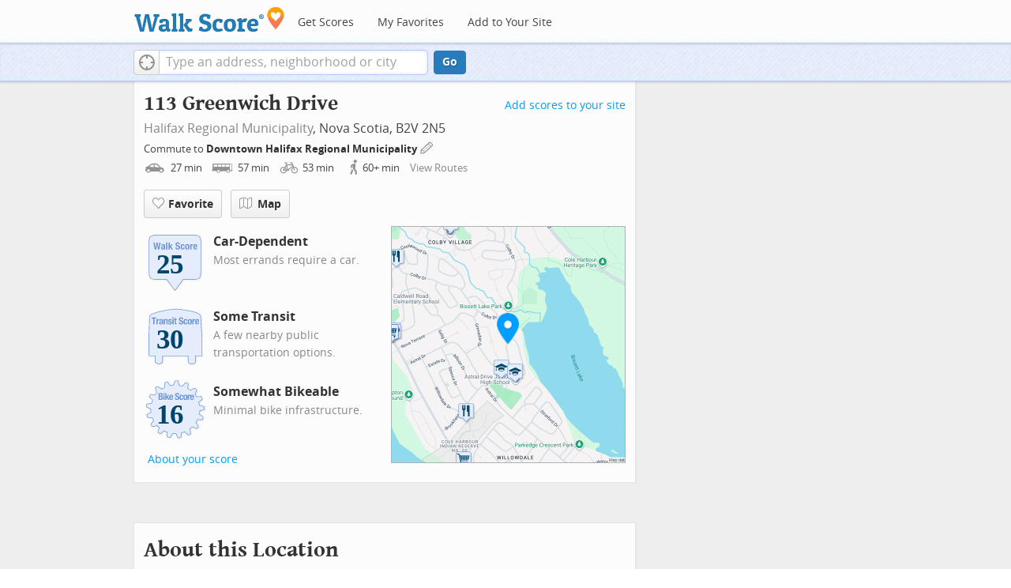

--- FILE ---
content_type: text/html
request_url: https://www.walkscore.com/score/loc/lat=44.6580903/lng=-63.4782795/?utm_source=homestoc.com&utm_medium=ws_api&utm_campaign=ws_api
body_size: 7024
content:
 <!DOCTYPE html> <html xmlns:og="http://ogp.me/ns#" xmlns:fb="http://www.facebook.com/2008/fbml"> <head prefix="og: http://ogp.me/ns# fb: http://ogp.me/ns/fb# walk-score: http://ogp.me/ns/fb/walk-score#"> <meta http-equiv="X-UA-Compatible" content="IE=edge,chrome=1"> <meta name="viewport" content="width=device-width, initial-scale=1.0 user-scalable=yes" /> <meta http-equiv="content-type" content="text/html; charset=UTF-8"/> <meta http-equiv="content-language" content="en"> <meta name="msvalidate.01" content="4B461FBFB34199E256F083A963A8CE34" /> <link rel="canonical" href="/score/113-greenwich-dr-dartmouth-ns-canada" /> <link rel="stylesheet" href="https://pp.walk.sc/_/s/_g/672a293e3aa1498523c2df1c5553a33a.css"> <style type="text/css"> </style> <title>113 Greenwich Drive, Halifax Regional Municipality NS - Walk Score</title> <meta name="description" content="See the Walk Score of 113 Greenwich Drive, Halifax Regional Municipality NS. View map of nearby restaurants, parks, and schools. See photos of B2V 2N5." /> <!--[if gte IE 9]> <style type="text/css"> .gradient { filter: none; } </style> <![endif]--> <!--[if lt IE 9]> <style type="text/css"> .visible-smalltablet, .visible-phone, .visible-smallphone, .go-to-sidebar { display: none !important; } .simple-place { display: block !important; } .img-shadow { float: none !important; } .magazine [class*="span"] .img-shadow img { width: 100%; } .magazine [class*="span"] .profile img { max-width: none; } </style> <![endif]--> <meta property="fb:app_id" content="133264856724753"/> <meta property="fb:admins" content="639335198,1009098,1356526099,506749889,733592108,100000351611452" /> <meta property="og:type" content="website" /> <meta property="og:site_name" content="Walk Score"/> <meta property="og:image" content="https://pp.walk.sc/_/s/_i/images/fb-walkscore-180.jpg"/> <link rel="preload" as="script" href="https://www.googletagservices.com/tag/js/gpt.js" /> <script async src="https://dn0qt3r0xannq.cloudfront.net/redfin-t35oUm0kl8/walkscore-longform/prebid-load.js"></script> </head> <body class="pypage responsive magazine with-sidebar with-utm-campaign cards" ontouchstart="" onmouseover=""> <style type="text/css"> .tile-promo { display: none; } #feat-apartments { display: none !important } #crime-grade { display: none !important } #ws-smartbanner-b, a.map-enticement-link, .app-link-sms { display: none !important; } </style> <script>
  (function() {
    localStorage.removeItem('sb-skip-count'); 

    setInterval(function() {
      document.body.classList.remove('iphone', 'android'); 
      if (document.body.style.position === "fixed") document.body.style.position = ""; 
    }, 100);
  })();
</script> <script src="//www.google-analytics.com/cx/api.js"></script><script>!function(p,s,d,A,C,G,w,i,v,V){var t=w[A]=w[A]||{},a=cxApi,n=a.NO_CHOSEN_VARIATION,b=document.body,r=Math.random;i="MQM0GUKLSF2jaOjI09jEGw";v=a[G](i);if(v==n){V=[0, 1];v=V[(r()*V.length)|0];}t[i]=v;b[C]+=s+[p,i,v].join(d);}('ab',' ','-','AB_VARIANTS','className','getChosenVariation',window)</script> <script>!function(l){try{l&&l.lead_gen_sms=='requested'&&(document.body.className+=' sms-requested')}catch(e){}}(window.localStorage)</script> <div id="fb-root"></div> <div id="top"> <div class="root-container"> <div id="phone-address-bar" class='visible-phone'> <a href="/" data-ajax="false" class='logo'> </a> <ul class="nav nav-pills"> <li class="dropdown pull-left"> <a class="dropdown-toggle" data-toggle="dropdown" href="#"> </a> <ul class="dropdown-menu"> <li><a href='/' data-ajax="false">Search</a></li> <li><a href="/apartments/" id="mobile-nav-find-apartments" data-ajax="false" class="rentals">Find Apartments</a></li> <li><a href="/compare" rel="nofollow" data-ajax="false">My Favorites</a></li> </ul> </li> </ul> </div> <style> #phone-address-bar a.logo { top: 7px; width: 132px; height: 26px; background: url("https://pp.walk.sc/_/s/_i/images/ws-logo/walkscore-logo-132x26.png") 0 0 no-repeat; } @media only screen and (-webkit-min-device-pixel-ratio: 1.5), only screen and (min-device-pixel-ratio:1.5){ #phone-address-bar a.logo { background: url("https://pp.walk.sc/_/s/_i/images/ws-logo/walkscore-logo-264x52.png") 0 0 no-repeat; background-size: 132px 26px; -webkit-background-size: 132px 26px; -moz-background-size: 132px 26px; } } </style> <div id='respo-header' class='hidden-phone'> <div id="branding"> <a href="/" aria-label="Walk Score Logo"><img src="https://pp.walk.sc/_/s/_i/images/walk-score-2-sm.png" alt='Walk Score Logo' width="191" height="33"></a> </div> <div id="navigation"> <a href="/cities-and-neighborhoods/" class="w-btn">Get Scores</a> <a href="/compare" rel="nofollow" class="w-btn">My Favorites</a> <a href="/professional" rel="nofollow" class="w-btn">Add to Your Site</a> </div> <style> #branding { height: 33px; } #branding img { width: 191px; height: 33px; } #respo-header #navigation { left: 214px; top: 21px; } </style> <div id="nav-links"> <div id="btn-login" class="menu-button deactivated emherit"> <span class="avatar"><img id="default-login-head" src="https://pp.walk.sc/_/s/_i/images/search/login-head.png" width="30" /><img alt='Login default user image' id="login-head" src="https://pp.walk.sc/_/s/_i/images/search/login-head.png" /></span><button id="login-name" class="label"><span class="name noselect">Log in</span> <span class="toggle" aria-label="Menu"></span></button> <div class="shim"></div> <div id="login-menu" class="menu"> <div id="logged-in"> <p><a id="my-faves-link" href="/compare" rel="nofollow"><strong>Favorites</strong></a></p> <p><a id="my-places-link"><strong>Profile</strong></a></p> <p><button id="ws-fb-logout" class="link">Log out</button></p> </div> <div id="logged-out"> <p>Log in to save favorites.</p> <p><button id="ws-fb-login" class="fb-login" aria-label="Sign in with Facebook"></button> <p><button id="ws-oid-login" class="oid-login" aria-label="Sign in with Google"></button> </div> </div> </div> </div> </div></div> <div id="address-bar"> <div class="root-container"> <div id="get-score-form"> <div class="input-wrap "> <form id="get-walkscore-form" name="address-query" class="addrbar-query address oneline" onsubmit='document.location.href = "/score/" + encodeAddress($("#addrbar-street").val()); return false;'> <div class="field-sizer with-geo"> <a role="button" href aria-label="Current Location" class="b-btn light geolocate" style="display: block;"><span class="icon"></span></a> <input type="text" value="" id="addrbar-street" name="street" class="ui-autocomplete-input street example-text" autocomplete="off" role="textbox" aria-autocomplete="list" aria-haspopup="true" placeholder="Type an address, neighborhood or city"> </div> <a onclick="$('#get-walkscore-form').submit(); return false;" class="b-btn go-btn" id="gs-address-go" href="#">Go</a> <div class="geolocation-api small-bullet"><span class='icon bullet-target'></span>Locate me</div> </form> </div> </div> <div id="address-bar-links"> <button id="share-button" class="icons-share-button menu-button no-highlight"> <span class="ico"></span><span class="label">Share</span> <div id="share-menu"></div> </button></div> </div> </div> </div> <div class="all-blocks"> <div class="container-wrap"><div class="container-fluid margins-phone"> <div id='float-bar' class="block-wrap block-float-bar no-card"> <div class='float-bar hidden-phone hide'> <div class='container-wrap'> <div class='content'> <p class='buttons'> <a onclick="return false" class="b-btn light tall fave-btn not-ready" data-eventsrc='float-bar fave btn'><span class="icon fave"></span><span class='text'>Favorite</span></a> </p> <p >113 Greenwich Drive</p> </div> </div> </div> </div> <div id='address-header' class="block-wrap block-address-header"> <div> <div class="float-left-noncleared"> <h1 class="tight-bot pad-bot-sm">113 Greenwich Drive</h1> <p class="tight-top tight-bot clear-smallphone dull-link unstyled"> <a href="/CA-NS/Halifax_Regional_Municipality">Halifax Regional Municipality</a>, Nova Scotia, B2V 2N5</p> </div> <p class='badges-link-upper-right float-right-noncleared badges-link medsmallfont small-pad-top'><a href="/professional/badges.php?address=113 Greenwich Drive Halifax Regional Municipality, CA-NS B2V 2N5">Add scores to your site</a></p> <div class="clear-all"> <div id="commutes-enticement-socket" class='smallfont'> <p class='tight-bot'> Commute to <a class="commutes-enticement-edit control-target" data-tracklabel='address link' href="/compare#edit-commutes"> Downtown Halifax Regional Municipality </a> <button aria-label="Edit Your Commutes" class='clickable icon edit light commutes-enticement-edit' data-tracklabel='pencil icon'></button> </p> <p id="commute-dialog-None" data-lat="44.6457922" data-lng="-63.5778191" data-label="Downtown Halifax Regional Municipality" class='commute-summary tight condensed-mode-icons clickable control-target dull-link'> <span data-tracklabel='drive text'> <span class="icon mode-drive" data-tracklabel='drive icon'></span> 27 <span class="mins" data-tracklabel='drive minutes'>min</span> </span> <span data-tracklabel='transit text'> <span class="icon mode-transit" data-tracklabel='transit icon'></span> 57 <span class="mins" data-tracklabel='transit minutes'>min</span> </span> <span data-tracklabel='bike text'> <span class="icon mode-bike" data-tracklabel='bike icon'></span> 53 <span class="mins" data-tracklabel='bike minutes'>min</span> </span> <span data-tracklabel='walk text'> <span class="icon mode-walk" data-tracklabel='walk icon'></span> 60+ <span class="mins" data-tracklabel='walk minutes'>min</span> </span> <button class='indent10 hidden-phone buttonLink' data-tracklabel='view routes link'>View Routes</button></p> </div> </div> </div> <div class="row-fluid clear-all"> <div id="detail_actions" class="span12 align-left wrappy-btns pad-top"> <button onclick="return false" class="b-btn light tall fave-btn not-ready mobile-50w first-50w" data-eventsrc='header fave btn'><span class="icon fave"></span><span class='text'>Favorite</span></button> <a class='b-btn light tall mobile-50w fullscreen-map' data-action='button click' id='fullscreen-map-btn' href="#" role="button"><span class="map icon"></span>Map</a> </div> </div> <div class="row-fluid clear-all"> <div class='span6 '> <div class='clearfix score-div'> <div class='block-header-badge score-info-link' data-eventsrc='score page walk badge'> <!--[if lte IE 8]><img src="//pp.walk.sc/badge/walk/score/25.png" alt="25 Walk Score of 113 Greenwich Drive Dartmouth NS Canada"><![endif]--> <!--[if gt IE 8]><img src="//pp.walk.sc/badge/walk/score/25.svg" alt="25 Walk Score of 113 Greenwich Drive Dartmouth NS Canada"><![endif]--> <!--[if !IE]> <!-- --><img src="//pp.walk.sc/badge/walk/score/25.svg" alt="25 Walk Score of 113 Greenwich Drive Dartmouth NS Canada"><!-- <![endif]--> </div> <h5 class='tight-bot'>Car-Dependent</h5> <p class="med-tight-top tight-bot medsmallfont light">Most errands require a car.</p> </div> <div class='clearfix score-div'> <div class='block-header-badge score-info-link' style='padding-bottom: 10px' data-eventsrc='score page transit badge' data-type='transit'> <!--[if lte IE 8]><img src="//pp.walk.sc/badge/transit/score/30.png" alt="30 Transit Score of 113 Greenwich Drive Dartmouth NS Canada"><![endif]--> <!--[if gt IE 8]><img src="//pp.walk.sc/badge/transit/score/30.svg" alt="30 Transit Score of 113 Greenwich Drive Dartmouth NS Canada"><![endif]--> <!--[if !IE]> <!-- --><img src="//pp.walk.sc/badge/transit/score/30.svg" alt="30 Transit Score of 113 Greenwich Drive Dartmouth NS Canada"><!-- <![endif]--> </div> <h5 class='tight-bot'>Some Transit</h5> <p class="med-tight-top tight-bot medsmallfont light">A few nearby public transportation options.</p> </div> <div class='clearfix score-div'> <div class='block-header-badge score-info-link' style='padding-bottom: 10px' data-eventsrc='score page bike badge' data-type='bike'> <!--[if lte IE 8]><img src="//pp.walk.sc/badge/bike/score/16.png" alt="16 Bike Score of 113 Greenwich Drive Dartmouth NS Canada"><![endif]--> <!--[if gt IE 8]><img src="//pp.walk.sc/badge/bike/score/16.svg" alt="16 Bike Score of 113 Greenwich Drive Dartmouth NS Canada"><![endif]--> <!--[if !IE]> <!-- --><img src="//pp.walk.sc/badge/bike/score/16.svg" alt="16 Bike Score of 113 Greenwich Drive Dartmouth NS Canada"><!-- <![endif]--> </div> <h5 class='tight-bot'>Somewhat Bikeable</h5> <p class="med-tight-top tight-bot medsmallfont light">Minimal bike infrastructure.</p> </div> <button class='score-info-link medsmallfont buttonLink' data-eventsrc='score page score details link'>About your score</button> <p class='badges-link-lower-left badges-link medsmallfont'><a href="/professional/badges.php?address=113 Greenwich Drive Halifax Regional Municipality, CA-NS B2V 2N5">Add scores to your site</a></p> </div> <div class="span6 hidden-phone small-pad-bot align-left-phone relative "> <div class="clippy-frame titled-map"> <a href="#" class="fullscreen-map" data-action="map click" role="button"><img class="clippy-inner address-header-static-tile" width='374' src="//pp.walk.sc/tile/e/0/748x600/loc/lat=44.6580903/lng=-63.4782795.png" alt="map of restaurants, bars, coffee shops, grocery stores, and more near 113 Greenwich Drive in Dartmouth"></a> <div class="map-house fullscreen-map" data-action="marker click" role="button"></div> </div> </div> </div> <div id="fullscreen-map" class="modal hide fade fullscreen preserve thin-frame" tabindex="-1" role="dialog" aria-labelledby="myModalLabel" aria-hidden="true"> <div class="modal-header"> <button type="button" class="close" data-dismiss="modal" aria-hidden="true">×</button> <h3 id="myModalLabel">What's Nearby</h3> </div> <div class="modal-body"> <div id='modal-fullscreen-map'></div> <p class='float-right hidden-phone smallfont tight-bot r-indent3 hide add-place-text'>Something missing? <a class='add-place'>Add a place</a></p> </div> </div> </div> <div id='mobile-static-map' class="block-wrap block-mobile-static-map"> <div class="row-fluid"> <div class="span12 small-pad-bot align-left-phone relative"> <div class="clippy-frame titled-map"> <a href="#" class="fullscreen-map" data-action="map click" role="button"><img class="clippy-inner address-header-static-tile" width='374' src="//pp.walk.sc/tile/e/0/748x600/loc/lat=44.6580903/lng=-63.4782795.png" alt="map of restaurants, bars, coffee shops, grocery stores, and more near 113 Greenwich Drive in Dartmouth"></a> <div class="map-house fullscreen-map" data-action="marker click" role="button"></div> </div> </div> </div> </div> <div id='text-ad' class="block-wrap block-text-ad no-card"> <!-- AddressPage_ATF_1stText_600x15 --> <div id='div-gpt-ad-1403560076948-0' class='extract-dfp-content'></div> </div> <div id='address-summary' class="block-wrap block-address-summary"> <h2>About this Location</h2> <div class="row-fluid"> <div class="span6"> <div id='addr-streetview' class='min-300 unbootstrap'></div> </div> <div id="apt-description" class="span6"> <div id="loc-description"> <div> <div class='microdata' itemscope itemtype="http://schema.org/Place"> <div itemprop="address" itemscope itemtype="http://schema.org/PostalAddress"> <div itemprop="streetAddress">113 Greenwich Drive</div> <div itemprop="addressLocality">Dartmouth</div> <div itemprop="addressRegion">NS</div> <div itemprop="postalCode">B2V 2N5</div> </div> <div itemprop="geo" itemscope itemtype="http://schema.org/GeoCoordinates"> <meta itemprop="latitude" content="44.6580903" /> <meta itemprop="longitude" content="-63.4782795" /> </div> </div> <div class='content'> <p> <span id="score-description-sentence"> 113 Greenwich Drive has a Walk Score of 25 out of 100. This location is a Car-Dependent neighborhood so most errands require a car. </span> </p> <p> This location is in Halifax Regional Municipality. </p> </div> </div> </div> </div> </div> </div> <div id='text-ad' class="block-wrap block-text-ad no-card"> <!-- AddressPage_ATF_2ndText_600x15 --> <div id='div-gpt-ad-1403560076948-1' class='extract-dfp-content'></div> </div> <div id='getting-around' class="block-wrap block-getting-around"> <div class='mag-block'> <h2 class="float-left-noncleared">Travel Time Map</h2> <p class='float-right-noncleared add-travel-time-link medsmallfont small-pad-top'><a href="/professional/travel-time-js-api.php#widget-example" onclick="trackEvent(ACTIVE_COMPONENT, 'add to your site: travel time')">Add to your site</a></p> <p class="subtitle clear-all"> Explore how far you can travel by car, bus, bike and foot from 113 Greenwich Drive. </p> <div class='relative'> <div id='map-getting-around' class='map min-300'></div> </div> </div> </div> <div id='text-ad' class="block-wrap block-text-ad no-card"> <!-- AddressPage_ATF_3rdText_600x15 --> <div id='div-gpt-ad-1403560076948-2' class='extract-dfp-content'></div> </div> <div id='transit' class="block-wrap block-transit"> <div class='clearfix'> <p class='float-right-noncleared add-transit-link medsmallfont small-pad-top'><a href="https://www.walkscore.com/professional/badges.php" onclick="trackEvent(ACTIVE_COMPONENT, 'add to your site: transit')">Add to your site</a></p> <div class='block-header-badge score-info-link' data-eventsrc='score page transit badge' data-type='transit'> <!--[if lte IE 8]><img src="//pp.walk.sc/badge/transit/score/30.png" alt="30 Transit Score of 113 Greenwich Drive Dartmouth NS Canada"><![endif]--> <!--[if gt IE 8]><img src="//pp.walk.sc/badge/transit/score/30.svg" alt="30 Transit Score of 113 Greenwich Drive Dartmouth NS Canada"><![endif]--> <!--[if !IE]> <!-- --><img src="//pp.walk.sc/badge/transit/score/30.svg" alt="30 Transit Score of 113 Greenwich Drive Dartmouth NS Canada"><!-- <![endif]--> </div> <h2 class='with-sub'>Some Transit</h2> <p>113 Greenwich Drive has some transit which means a few nearby public transportation options. </p> <div class="titled-map hidden-phone"> <div id="map-transit" class="map min-300"></div> </div> <div class='transit-lists'> <div class="bus-lines transit-list"> <p class="title"><span class='icon bus'></span><strong>Bus lines:</strong></p> <ul> <li class='w-btn transit-list-item route-0'><p class='name'>59 Colby</p> <p class='dist'>0.3 km</p></li><li class='w-btn transit-list-item route-1'><p class='name'>159 Colby Express</p> <p class='dist'>0.3 km</p></li><li class='w-btn transit-list-item route-2'><p class='name'>65 Caldwell</p> <p class='dist'>0.4 km</p></li><li class='w-btn transit-list-item route-3'><p class='name'>165 Caldwell Express</p> <p class='dist'>0.4 km</p></li> </ul> </div> </div> </div> </div> <div id='text-ad' class="block-wrap block-text-ad no-card"> <!-- AddressPage_ATF_4thText_600x15 --> <div id='div-gpt-ad-1403560076948-3' class='extract-dfp-content'></div> </div> </div></div> </div> <script>window.initialize = function(){ window._goodToGo = true }</script> <script src="https://pp.walk.sc/_/s/_g/746b7be055773d3812ba191babd77ac7.js"></script> <script>$LAB.setGlobalDefaults({AllowDuplicates:false});</script> <!--[if IE]><script>$LAB.setGlobalDefaults({AlwaysPreserveOrder:true});</script><![endif]--> <div id="footer"><div id="city-footer"> <div class="container-fluid margins-phone"> <div class="root-container clearfix row-fluid"> <div class='span6 clearfix'> <div class='clear-all'> <div class="section clear-all with-social"> <h5><a href="/">Walk Score</a></h5> <div id="social-media-buttons" class="social-buttons"> <button aria-label="Twitter" onclick='trackNavigationNewWindow("http://twitter.com/walkscore", ACTIVE_COMPONENT, "follow us", "twitter")' class='s-btn friend-twitter'> </button> <button aria-label="Facebook" onclick='trackNavigationNewWindow("http://www.facebook.com/walkscore", ACTIVE_COMPONENT, "follow us", "facebook")' class='s-btn friend-facebook'> </button> <button aria-label="Email" onclick='trackNavigation("/how-it-works/#join-list", ACTIVE_COMPONENT, "follow us", "email list")' class='s-btn friend-email-list'> </button><div onclick='trackNavigationNewWindow("http://plus.google.com/+walkscore/", ACTIVE_COMPONENT, "follow us", "google plus")' class='s-btn friend-google'> </div></div> <ul> <li><a href="/about.shtml">About</a></li> <li><a href="/how-it-works/">How It Works</a></li> <li><a href="/press/">Press</a></li> <li><a href="/terms-of-use.shtml" rel="nofollow">Terms &amp; Privacy</a></li> <li><div style="visibility:visible;"><a href="/contact" target="_blank" rel="nofollow">Feedback</a></div></li> </ul> </div> <div class="section wide"> <h5><a href="/professional/">Professional</a></h5> <ul> <li><a href="/professional/walk-score-widget.php">Walk Score Widget</a></li> <li><a href="/professional/walk-score-apis.php">Walk Score APIs</a></li> <li><a href="/professional/research.php">Data Services</a></li> <li><a href="/professional/real-estate-professionals.php">Real Estate Professionals</a></li> <li><a href="/professional/walkability-research.php">Walkability Research</a></li> <li><a href="/professional/badges.php">Badges</a></li> </ul> </div> </div> <p class="accessibility-contact">If you are using a screen reader or having trouble reading this website, please call Walk Score customer service at (253) 256-1634.</p> <p class="credit"><br />&copy; 2026 Walk Score</p> </div> </div> <noscript> <img src="http://b.scorecardresearch.com/p?c1=2&c2=15053602&cv=2.0&cj=1" /> </noscript></div> </div> <script>(function(){var start=function(){(window.wLAB = $LAB).wait(function(){window.ACTIVE_COMPONENT = "overview";window.isMobile = false;}).script("https://ajax.googleapis.com/ajax/libs/jquery/1.9.1/jquery.min.js").wait(function(){window.trueWinWidth = function(){return Math.max($(window).outerWidth(true), window.outerWidth);}}).wait(function(){;(function() {'use strict';$('body').addClass('loaded-' + (trueWinWidth()>=850 ? "with":"without") + '-sidebar');var sidebarBlocks = $('.go-to-sidebar').toArray();var anchors = [];if (sidebarBlocks.length) {var sortByWeight = function(a, b){var aWeight = Number($(a).attr('data-sidebar-weight') || 10);var bWeight = Number($(b).attr('data-sidebar-weight') || 10);return ((aWeight < bWeight) ? -1 : ((aWeight > bWeight) ? 1 : 0));};sidebarBlocks.sort(sortByWeight);$.each(sidebarBlocks, function(i,e) {anchors.push($('#'+$(e).attr('data-sidebar-anchor')));});var sidebar = $('.respo-sidebar');window.isShowingSidebar = true;var alertSidebarShown = function(){if (window.isShowingSidebar){$.event.trigger("sidebarShown");}};var resizeFunc = function(){var showSidebar = (trueWinWidth() >= 850);if (showSidebar != window.isShowingSidebar){window.isShowingSidebar = showSidebar;if (showSidebar){$.each(sidebarBlocks, function(i,e) {sidebar.append($(e).parent());});alertSidebarShown();}else {$.each(sidebarBlocks, function(i,e) {anchors[i].after($(e).parent());});}}};alertSidebarShown();$(window).resize(resizeFunc);resizeFunc();}})();}).script("https://maps.googleapis.com/maps/api/js?callback=initialize&libraries=geometry,places&client=gme-redfin&channel=walkscore-overview").script("https://pp.walk.sc/_/s/_g/62b16cb82d6064e51e930022b2ac1ffa.js").script("https://pp.walk.sc/_/s/_p/listing/92493dfc8f95f6c371e26b89ede2b20c.js");$LAB};if(window.addEventListener)window.addEventListener("load",start,false);else window.attachEvent("onload",start);})()</script> </body> </html>